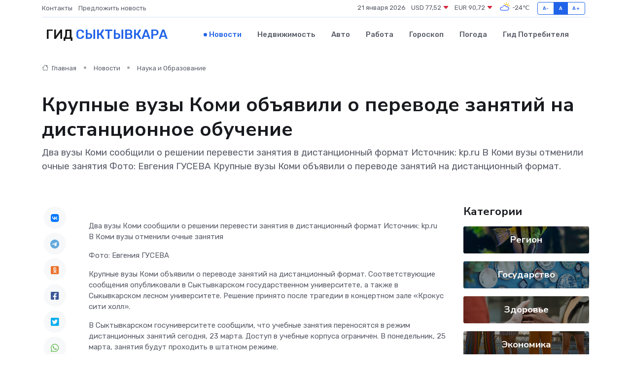

--- FILE ---
content_type: text/html; charset=UTF-8
request_url: https://syktyvkar-city.ru/news/nauka-i-obrazovanie/krupnye-vuzy-komi-obyavili-o-perevode-zanyatiy-na-distancionnoe-obuchenie.htm
body_size: 9518
content:
<!DOCTYPE html>
<html lang="ru">
<head>
	<meta charset="utf-8">
	<meta name="csrf-token" content="8LLRaxNLUCN79cUWCp4EpiihLeQWTz4tXqZniMnA">
    <meta http-equiv="X-UA-Compatible" content="IE=edge">
    <meta name="viewport" content="width=device-width, initial-scale=1">
    <title>Крупные вузы Коми объявили о переводе занятий на дистанционное обучение - новости Сыктывкара</title>
    <meta name="description" property="description" content="Два вузы Коми сообщили о решении перевести занятия в дистанционный формат Источник: kp.ru В Коми вузы отменили очные занятия Фото: Евгения ГУСЕВА Крупные вузы Коми объявили о переводе занятий на дистанционный формат.">
    
    <meta property="fb:pages" content="105958871990207" />
    <link rel="shortcut icon" type="image/x-icon" href="https://syktyvkar-city.ru/favicon.svg">
    <link rel="canonical" href="https://syktyvkar-city.ru/news/nauka-i-obrazovanie/krupnye-vuzy-komi-obyavili-o-perevode-zanyatiy-na-distancionnoe-obuchenie.htm">
    <link rel="preconnect" href="https://fonts.gstatic.com">
    <link rel="dns-prefetch" href="https://fonts.googleapis.com">
    <link rel="dns-prefetch" href="https://pagead2.googlesyndication.com">
    <link rel="dns-prefetch" href="https://res.cloudinary.com">
    <link href="https://fonts.googleapis.com/css2?family=Nunito+Sans:wght@400;700&family=Rubik:wght@400;500;700&display=swap" rel="stylesheet">
    <link rel="stylesheet" type="text/css" href="https://syktyvkar-city.ru/assets/font-awesome/css/all.min.css">
    <link rel="stylesheet" type="text/css" href="https://syktyvkar-city.ru/assets/bootstrap-icons/bootstrap-icons.css">
    <link rel="stylesheet" type="text/css" href="https://syktyvkar-city.ru/assets/tiny-slider/tiny-slider.css">
    <link rel="stylesheet" type="text/css" href="https://syktyvkar-city.ru/assets/glightbox/css/glightbox.min.css">
    <link rel="stylesheet" type="text/css" href="https://syktyvkar-city.ru/assets/plyr/plyr.css">
    <link id="style-switch" rel="stylesheet" type="text/css" href="https://syktyvkar-city.ru/assets/css/style.css">
    <link rel="stylesheet" type="text/css" href="https://syktyvkar-city.ru/assets/css/style2.css">

    <meta name="twitter:card" content="summary">
    <meta name="twitter:site" content="@mysite">
    <meta name="twitter:title" content="Крупные вузы Коми объявили о переводе занятий на дистанционное обучение - новости Сыктывкара">
    <meta name="twitter:description" content="Два вузы Коми сообщили о решении перевести занятия в дистанционный формат Источник: kp.ru В Коми вузы отменили очные занятия Фото: Евгения ГУСЕВА Крупные вузы Коми объявили о переводе занятий на дистанционный формат.">
    <meta name="twitter:creator" content="@mysite">
    <meta name="twitter:image:src" content="https://syktyvkar-city.ru/images/logo.gif">
    <meta name="twitter:domain" content="syktyvkar-city.ru">
    <meta name="twitter:card" content="summary_large_image" /><meta name="twitter:image" content="https://syktyvkar-city.ru/images/logo.gif">

    <meta property="og:url" content="http://syktyvkar-city.ru/news/nauka-i-obrazovanie/krupnye-vuzy-komi-obyavili-o-perevode-zanyatiy-na-distancionnoe-obuchenie.htm">
    <meta property="og:title" content="Крупные вузы Коми объявили о переводе занятий на дистанционное обучение - новости Сыктывкара">
    <meta property="og:description" content="Два вузы Коми сообщили о решении перевести занятия в дистанционный формат Источник: kp.ru В Коми вузы отменили очные занятия Фото: Евгения ГУСЕВА Крупные вузы Коми объявили о переводе занятий на дистанционный формат.">
    <meta property="og:type" content="website">
    <meta property="og:image" content="https://syktyvkar-city.ru/images/logo.gif">
    <meta property="og:locale" content="ru_RU">
    <meta property="og:site_name" content="Гид Сыктывкара">
    

    <link rel="image_src" href="https://syktyvkar-city.ru/images/logo.gif" />

    <link rel="alternate" type="application/rss+xml" href="https://syktyvkar-city.ru/feed" title="Сыктывкар: гид, новости, афиша">
        <script async src="https://pagead2.googlesyndication.com/pagead/js/adsbygoogle.js"></script>
    <script>
        (adsbygoogle = window.adsbygoogle || []).push({
            google_ad_client: "ca-pub-0899253526956684",
            enable_page_level_ads: true
        });
    </script>
        
    
    
    
    <script>if (window.top !== window.self) window.top.location.replace(window.self.location.href);</script>
    <script>if(self != top) { top.location=document.location;}</script>

<!-- Google tag (gtag.js) -->
<script async src="https://www.googletagmanager.com/gtag/js?id=G-71VQP5FD0J"></script>
<script>
  window.dataLayer = window.dataLayer || [];
  function gtag(){dataLayer.push(arguments);}
  gtag('js', new Date());

  gtag('config', 'G-71VQP5FD0J');
</script>
</head>
<body>
<script type="text/javascript" > (function(m,e,t,r,i,k,a){m[i]=m[i]||function(){(m[i].a=m[i].a||[]).push(arguments)}; m[i].l=1*new Date();k=e.createElement(t),a=e.getElementsByTagName(t)[0],k.async=1,k.src=r,a.parentNode.insertBefore(k,a)}) (window, document, "script", "https://mc.yandex.ru/metrika/tag.js", "ym"); ym(54009403, "init", {}); ym(86840228, "init", { clickmap:true, trackLinks:true, accurateTrackBounce:true, webvisor:true });</script> <noscript><div><img src="https://mc.yandex.ru/watch/54009403" style="position:absolute; left:-9999px;" alt="" /><img src="https://mc.yandex.ru/watch/86840228" style="position:absolute; left:-9999px;" alt="" /></div></noscript>
<script type="text/javascript">
    new Image().src = "//counter.yadro.ru/hit?r"+escape(document.referrer)+((typeof(screen)=="undefined")?"":";s"+screen.width+"*"+screen.height+"*"+(screen.colorDepth?screen.colorDepth:screen.pixelDepth))+";u"+escape(document.URL)+";h"+escape(document.title.substring(0,150))+";"+Math.random();
</script>
<!-- Rating@Mail.ru counter -->
<script type="text/javascript">
var _tmr = window._tmr || (window._tmr = []);
_tmr.push({id: "3138453", type: "pageView", start: (new Date()).getTime()});
(function (d, w, id) {
  if (d.getElementById(id)) return;
  var ts = d.createElement("script"); ts.type = "text/javascript"; ts.async = true; ts.id = id;
  ts.src = "https://top-fwz1.mail.ru/js/code.js";
  var f = function () {var s = d.getElementsByTagName("script")[0]; s.parentNode.insertBefore(ts, s);};
  if (w.opera == "[object Opera]") { d.addEventListener("DOMContentLoaded", f, false); } else { f(); }
})(document, window, "topmailru-code");
</script><noscript><div>
<img src="https://top-fwz1.mail.ru/counter?id=3138453;js=na" style="border:0;position:absolute;left:-9999px;" alt="Top.Mail.Ru" />
</div></noscript>
<!-- //Rating@Mail.ru counter -->

<header class="navbar-light navbar-sticky header-static">
    <div class="navbar-top d-none d-lg-block small">
        <div class="container">
            <div class="d-md-flex justify-content-between align-items-center my-1">
                <!-- Top bar left -->
                <ul class="nav">
                    <li class="nav-item">
                        <a class="nav-link ps-0" href="https://syktyvkar-city.ru/contacts">Контакты</a>
                    </li>
                    <li class="nav-item">
                        <a class="nav-link ps-0" href="https://syktyvkar-city.ru/sendnews">Предложить новость</a>
                    </li>
                    
                </ul>
                <!-- Top bar right -->
                <div class="d-flex align-items-center">
                    
                    <ul class="list-inline mb-0 text-center text-sm-end me-3">
						<li class="list-inline-item">
							<span>21 января 2026</span>
						</li>
                        <li class="list-inline-item">
                            <a class="nav-link px-0" href="https://syktyvkar-city.ru/currency">
                                <span>USD 77,52 <i class="bi bi-caret-down-fill text-danger"></i></span>
                            </a>
						</li>
                        <li class="list-inline-item">
                            <a class="nav-link px-0" href="https://syktyvkar-city.ru/currency">
                                <span>EUR 90,72 <i class="bi bi-caret-down-fill text-danger"></i></span>
                            </a>
						</li>
						<li class="list-inline-item">
                            <a class="nav-link px-0" href="https://syktyvkar-city.ru/pogoda">
                                <svg xmlns="http://www.w3.org/2000/svg" width="25" height="25" viewBox="0 0 30 30"><path fill="#FFC000" d="M25.335 3.313a.5.5 0 0 0-.708 0l-1.414 1.414a.5.5 0 0 0 0 .707l.354.353a.5.5 0 0 0 .707 0l1.413-1.414a.5.5 0 0 0 0-.707l-.352-.353zm-10.958 0a.5.5 0 0 0-.708 0l-.353.353a.5.5 0 0 0 0 .707l1.414 1.414a.5.5 0 0 0 .707 0l.354-.353a.5.5 0 0 0 0-.707l-1.414-1.414zM25.501 8.75a.5.5 0 0 0-.5.5v.5a.5.5 0 0 0 .5.5h2a.5.5 0 0 0 .499-.5v-.5a.5.5 0 0 0-.5-.5h-2zM19.25 1a.5.5 0 0 0-.499.5v2a.5.5 0 0 0 .5.5h.5a.5.5 0 0 0 .5-.5v-2a.5.5 0 0 0-.5-.5h-.5zm-3.98 7.025C15.883 6.268 17.536 5 19.5 5A4.5 4.5 0 0 1 24 9.5c0 .784-.22 1.511-.572 2.153a4.997 4.997 0 0 0-1.406-.542A2.976 2.976 0 0 0 22.5 9.5c0-1.655-1.346-3-3-3a3 3 0 0 0-2.74 1.791 5.994 5.994 0 0 0-1.49-.266zM0 0v30V0zm30 0v30V0z"></path><path fill="#315EFB" d="M25.036 13.066a4.948 4.948 0 0 1 0 5.868A4.99 4.99 0 0 1 20.99 21H8.507a4.49 4.49 0 0 1-3.64-1.86 4.458 4.458 0 0 1 0-5.281A4.491 4.491 0 0 1 8.506 12c.686 0 1.37.159 1.996.473a.5.5 0 0 1 .16.766l-.33.399a.502.502 0 0 1-.598.132 2.976 2.976 0 0 0-3.346.608 3.007 3.007 0 0 0 .334 4.532c.527.396 1.177.59 1.836.59H20.94a3.54 3.54 0 0 0 2.163-.711 3.497 3.497 0 0 0 1.358-3.206 3.45 3.45 0 0 0-.706-1.727A3.486 3.486 0 0 0 20.99 12.5c-.07 0-.138.016-.208.02-.328.02-.645.085-.947.192a.496.496 0 0 1-.63-.287 4.637 4.637 0 0 0-.445-.874 4.495 4.495 0 0 0-.584-.733A4.461 4.461 0 0 0 14.998 9.5a4.46 4.46 0 0 0-3.177 1.318 2.326 2.326 0 0 0-.135.147.5.5 0 0 1-.592.131 5.78 5.78 0 0 0-.453-.19.5.5 0 0 1-.21-.79A5.97 5.97 0 0 1 14.998 8a5.97 5.97 0 0 1 4.237 1.757c.398.399.704.85.966 1.319.262-.042.525-.076.79-.076a4.99 4.99 0 0 1 4.045 2.066zM0 0v30V0zm30 0v30V0z"></path></svg>
                                <span>-24&#8451;</span>
                            </a>
						</li>
					</ul>

                    <!-- Font size accessibility START -->
                    <div class="btn-group me-2" role="group" aria-label="font size changer">
                        <input type="radio" class="btn-check" name="fntradio" id="font-sm">
                        <label class="btn btn-xs btn-outline-primary mb-0" for="font-sm">A-</label>

                        <input type="radio" class="btn-check" name="fntradio" id="font-default" checked>
                        <label class="btn btn-xs btn-outline-primary mb-0" for="font-default">A</label>

                        <input type="radio" class="btn-check" name="fntradio" id="font-lg">
                        <label class="btn btn-xs btn-outline-primary mb-0" for="font-lg">A+</label>
                    </div>

                    
                </div>
            </div>
            <!-- Divider -->
            <div class="border-bottom border-2 border-primary opacity-1"></div>
        </div>
    </div>

    <!-- Logo Nav START -->
    <nav class="navbar navbar-expand-lg">
        <div class="container">
            <!-- Logo START -->
            <a class="navbar-brand" href="https://syktyvkar-city.ru" style="text-align: end;">
                
                			<span class="ms-2 fs-3 text-uppercase fw-normal">Гид <span style="color: #2163e8;">Сыктывкара</span></span>
                            </a>
            <!-- Logo END -->

            <!-- Responsive navbar toggler -->
            <button class="navbar-toggler ms-auto" type="button" data-bs-toggle="collapse"
                data-bs-target="#navbarCollapse" aria-controls="navbarCollapse" aria-expanded="false"
                aria-label="Toggle navigation">
                <span class="text-body h6 d-none d-sm-inline-block">Menu</span>
                <span class="navbar-toggler-icon"></span>
            </button>

            <!-- Main navbar START -->
            <div class="collapse navbar-collapse" id="navbarCollapse">
                <ul class="navbar-nav navbar-nav-scroll mx-auto">
                                        <li class="nav-item"> <a class="nav-link active" href="https://syktyvkar-city.ru/news">Новости</a></li>
                                        <li class="nav-item"> <a class="nav-link" href="https://syktyvkar-city.ru/realty">Недвижимость</a></li>
                                        <li class="nav-item"> <a class="nav-link" href="https://syktyvkar-city.ru/auto">Авто</a></li>
                                        <li class="nav-item"> <a class="nav-link" href="https://syktyvkar-city.ru/job">Работа</a></li>
                                        <li class="nav-item"> <a class="nav-link" href="https://syktyvkar-city.ru/horoscope">Гороскоп</a></li>
                                        <li class="nav-item"> <a class="nav-link" href="https://syktyvkar-city.ru/pogoda">Погода</a></li>
                                        <li class="nav-item"> <a class="nav-link" href="https://syktyvkar-city.ru/poleznoe">Гид потребителя</a></li>
                                    </ul>
            </div>
            <!-- Main navbar END -->

            
        </div>
    </nav>
    <!-- Logo Nav END -->
</header>
    <main>
        <!-- =======================
                Main content START -->
        <section class="pt-3 pb-lg-5">
            <div class="container" data-sticky-container>
                <div class="row">
                    <!-- Main Post START -->
                    <div class="col-lg-9">
                        <!-- Categorie Detail START -->
                        <div class="mb-4">
							<nav aria-label="breadcrumb" itemscope itemtype="http://schema.org/BreadcrumbList">
								<ol class="breadcrumb breadcrumb-dots">
									<li class="breadcrumb-item" itemprop="itemListElement" itemscope itemtype="http://schema.org/ListItem">
										<meta itemprop="name" content="Гид Сыктывкара">
										<meta itemprop="position" content="1">
										<meta itemprop="item" content="https://syktyvkar-city.ru">
										<a itemprop="url" href="https://syktyvkar-city.ru">
										<i class="bi bi-house me-1"></i> Главная
										</a>
									</li>
									<li class="breadcrumb-item" itemprop="itemListElement" itemscope itemtype="http://schema.org/ListItem">
										<meta itemprop="name" content="Новости">
										<meta itemprop="position" content="2">
										<meta itemprop="item" content="https://syktyvkar-city.ru/news">
										<a itemprop="url" href="https://syktyvkar-city.ru/news"> Новости</a>
									</li>
									<li class="breadcrumb-item" aria-current="page" itemprop="itemListElement" itemscope itemtype="http://schema.org/ListItem">
										<meta itemprop="name" content="Наука и Образование">
										<meta itemprop="position" content="3">
										<meta itemprop="item" content="https://syktyvkar-city.ru/news/nauka-i-obrazovanie">
										<a itemprop="url" href="https://syktyvkar-city.ru/news/nauka-i-obrazovanie"> Наука и Образование</a>
									</li>
									<li aria-current="page" itemprop="itemListElement" itemscope itemtype="http://schema.org/ListItem">
									<meta itemprop="name" content="Крупные вузы Коми объявили о переводе занятий на дистанционное обучение">
									<meta itemprop="position" content="4" />
									<meta itemprop="item" content="https://syktyvkar-city.ru/news/nauka-i-obrazovanie/krupnye-vuzy-komi-obyavili-o-perevode-zanyatiy-na-distancionnoe-obuchenie.htm">
									</li>
								</ol>
							</nav>
						
                        </div>
                    </div>
                </div>
                <div class="row align-items-center">
                                                        <!-- Content -->
                    <div class="col-md-12 mt-4 mt-md-0">
                                            <h1 class="display-6">Крупные вузы Коми объявили о переводе занятий на дистанционное обучение</h1>
                        <p class="lead">Два вузы Коми сообщили о решении перевести занятия в дистанционный формат Источник: kp.ru

В Коми вузы отменили очные занятия

Фото: Евгения ГУСЕВА

Крупные вузы Коми объявили о переводе занятий на дистанционный формат.</p>
                    </div>
				                                    </div>
            </div>
        </section>
        <!-- =======================
        Main START -->
        <section class="pt-0">
            <div class="container position-relative" data-sticky-container>
                <div class="row">
                    <!-- Left sidebar START -->
                    <div class="col-md-1">
                        <div class="text-start text-lg-center mb-5" data-sticky data-margin-top="80" data-sticky-for="767">
                            <style>
                                .fa-vk::before {
                                    color: #07f;
                                }
                                .fa-telegram::before {
                                    color: #64a9dc;
                                }
                                .fa-facebook-square::before {
                                    color: #3b5998;
                                }
                                .fa-odnoklassniki-square::before {
                                    color: #eb722e;
                                }
                                .fa-twitter-square::before {
                                    color: #00aced;
                                }
                                .fa-whatsapp::before {
                                    color: #65bc54;
                                }
                                .fa-viber::before {
                                    color: #7b519d;
                                }
                                .fa-moimir svg {
                                    background-color: #168de2;
                                    height: 18px;
                                    width: 18px;
                                    background-size: 18px 18px;
                                    border-radius: 4px;
                                    margin-bottom: 2px;
                                }
                            </style>
                            <ul class="nav text-white-force">
                                <li class="nav-item">
                                    <a class="nav-link icon-md rounded-circle m-1 p-0 fs-5 bg-light" href="https://vk.com/share.php?url=https://syktyvkar-city.ru/news/nauka-i-obrazovanie/krupnye-vuzy-komi-obyavili-o-perevode-zanyatiy-na-distancionnoe-obuchenie.htm&title=Крупные вузы Коми объявили о переводе занятий на дистанционное обучение - новости Сыктывкара&utm_source=share" rel="nofollow" target="_blank">
                                        <i class="fab fa-vk align-middle text-body"></i>
                                    </a>
                                </li>
                                <li class="nav-item">
                                    <a class="nav-link icon-md rounded-circle m-1 p-0 fs-5 bg-light" href="https://t.me/share/url?url=https://syktyvkar-city.ru/news/nauka-i-obrazovanie/krupnye-vuzy-komi-obyavili-o-perevode-zanyatiy-na-distancionnoe-obuchenie.htm&text=Крупные вузы Коми объявили о переводе занятий на дистанционное обучение - новости Сыктывкара&utm_source=share" rel="nofollow" target="_blank">
                                        <i class="fab fa-telegram align-middle text-body"></i>
                                    </a>
                                </li>
                                <li class="nav-item">
                                    <a class="nav-link icon-md rounded-circle m-1 p-0 fs-5 bg-light" href="https://connect.ok.ru/offer?url=https://syktyvkar-city.ru/news/nauka-i-obrazovanie/krupnye-vuzy-komi-obyavili-o-perevode-zanyatiy-na-distancionnoe-obuchenie.htm&title=Крупные вузы Коми объявили о переводе занятий на дистанционное обучение - новости Сыктывкара&utm_source=share" rel="nofollow" target="_blank">
                                        <i class="fab fa-odnoklassniki-square align-middle text-body"></i>
                                    </a>
                                </li>
                                <li class="nav-item">
                                    <a class="nav-link icon-md rounded-circle m-1 p-0 fs-5 bg-light" href="https://www.facebook.com/sharer.php?src=sp&u=https://syktyvkar-city.ru/news/nauka-i-obrazovanie/krupnye-vuzy-komi-obyavili-o-perevode-zanyatiy-na-distancionnoe-obuchenie.htm&title=Крупные вузы Коми объявили о переводе занятий на дистанционное обучение - новости Сыктывкара&utm_source=share" rel="nofollow" target="_blank">
                                        <i class="fab fa-facebook-square align-middle text-body"></i>
                                    </a>
                                </li>
                                <li class="nav-item">
                                    <a class="nav-link icon-md rounded-circle m-1 p-0 fs-5 bg-light" href="https://twitter.com/intent/tweet?text=Крупные вузы Коми объявили о переводе занятий на дистанционное обучение - новости Сыктывкара&url=https://syktyvkar-city.ru/news/nauka-i-obrazovanie/krupnye-vuzy-komi-obyavili-o-perevode-zanyatiy-na-distancionnoe-obuchenie.htm&utm_source=share" rel="nofollow" target="_blank">
                                        <i class="fab fa-twitter-square align-middle text-body"></i>
                                    </a>
                                </li>
                                <li class="nav-item">
                                    <a class="nav-link icon-md rounded-circle m-1 p-0 fs-5 bg-light" href="https://api.whatsapp.com/send?text=Крупные вузы Коми объявили о переводе занятий на дистанционное обучение - новости Сыктывкара https://syktyvkar-city.ru/news/nauka-i-obrazovanie/krupnye-vuzy-komi-obyavili-o-perevode-zanyatiy-na-distancionnoe-obuchenie.htm&utm_source=share" rel="nofollow" target="_blank">
                                        <i class="fab fa-whatsapp align-middle text-body"></i>
                                    </a>
                                </li>
                                <li class="nav-item">
                                    <a class="nav-link icon-md rounded-circle m-1 p-0 fs-5 bg-light" href="viber://forward?text=Крупные вузы Коми объявили о переводе занятий на дистанционное обучение - новости Сыктывкара https://syktyvkar-city.ru/news/nauka-i-obrazovanie/krupnye-vuzy-komi-obyavili-o-perevode-zanyatiy-na-distancionnoe-obuchenie.htm&utm_source=share" rel="nofollow" target="_blank">
                                        <i class="fab fa-viber align-middle text-body"></i>
                                    </a>
                                </li>
                                <li class="nav-item">
                                    <a class="nav-link icon-md rounded-circle m-1 p-0 fs-5 bg-light" href="https://connect.mail.ru/share?url=https://syktyvkar-city.ru/news/nauka-i-obrazovanie/krupnye-vuzy-komi-obyavili-o-perevode-zanyatiy-na-distancionnoe-obuchenie.htm&title=Крупные вузы Коми объявили о переводе занятий на дистанционное обучение - новости Сыктывкара&utm_source=share" rel="nofollow" target="_blank">
                                        <i class="fab fa-moimir align-middle text-body"><svg viewBox='0 0 24 24' xmlns='http://www.w3.org/2000/svg'><path d='M8.889 9.667a1.333 1.333 0 100-2.667 1.333 1.333 0 000 2.667zm6.222 0a1.333 1.333 0 100-2.667 1.333 1.333 0 000 2.667zm4.77 6.108l-1.802-3.028a.879.879 0 00-1.188-.307.843.843 0 00-.313 1.166l.214.36a6.71 6.71 0 01-4.795 1.996 6.711 6.711 0 01-4.792-1.992l.217-.364a.844.844 0 00-.313-1.166.878.878 0 00-1.189.307l-1.8 3.028a.844.844 0 00.312 1.166.88.88 0 001.189-.307l.683-1.147a8.466 8.466 0 005.694 2.18 8.463 8.463 0 005.698-2.184l.685 1.151a.873.873 0 001.189.307.844.844 0 00.312-1.166z' fill='#FFF' fill-rule='evenodd'/></svg></i>
                                    </a>
                                </li>
                                
                            </ul>
                        </div>
                    </div>
                    <!-- Left sidebar END -->

                    <!-- Main Content START -->
                    <div class="col-md-10 col-lg-8 mb-5">
                        <div class="mb-4">
                                                    </div>
                        <div itemscope itemtype="http://schema.org/NewsArticle">
                            <meta itemprop="headline" content="Крупные вузы Коми объявили о переводе занятий на дистанционное обучение">
                            <meta itemprop="identifier" content="https://syktyvkar-city.ru/8399736">
                            <span itemprop="articleBody">Два вузы Коми сообщили о решении перевести занятия в дистанционный формат

Источник:  kp.ru 

<p> В Коми вузы отменили очные занятия </p> <p> Фото: Евгения ГУСЕВА </p>

<p> Крупные вузы Коми объявили о переводе занятий на дистанционный формат. Соответствующие сообщения опубликовали в Сыктывкарском государственном университете, а также в Сыкывкарском лесном университете. Решение принято после трагедии в концертном зале «Крокус сити холл». </p> <p> В Сыктывкарском госуниверситете сообщили, что учебные занятия переносятся в режим дистанционных занятий сегодня, 23 марта. Доступ в учебные корпуса ограничен. В понедельник, 25 марта, занятия будут проходить в штатном режиме. </p>

<p> В Сыктывкарском лесном университете 23 и 24 марта отметили очные занятия «для обеспечения безопасности». Доступ в учебные корпуса также ограничен. </p> <p> Ранее в Коми  отменили все массовые мероприятия  . Свои соболезнования близким пострадавших и погибших  принес глава Коми Владимир Уйба  . </p> <p>
										</p></span>
                        </div>
                                                                        <div><a href="https://www.komi.kp.ru/online/news/5731189/" target="_blank" rel="author">Источник</a></div>
                                                                        <div class="col-12 mt-3"><a href="https://syktyvkar-city.ru/sendnews">Предложить новость</a></div>
                        <div class="col-12 mt-5">
                            <h2 class="my-3">Последние новости</h2>
                            <div class="row gy-4">
                                <!-- Card item START -->
<div class="col-sm-6">
    <div class="card" itemscope="" itemtype="http://schema.org/BlogPosting">
        <!-- Card img -->
        <div class="position-relative">
                        <img class="card-img" src="https://res.cloudinary.com/daxeg8r1w/image/upload/c_fill,w_420,h_315,q_auto,g_face/o9wannsalxb0tbtuz8d4" alt="Ошибки пользователей, которые чаще всего выводят частотник из строя" itemprop="image">
                    </div>
        <div class="card-body px-0 pt-3" itemprop="name">
            <h4 class="card-title" itemprop="headline"><a href="https://syktyvkar-city.ru/news/ekonomika/oshibki-polzovateley-kotorye-chasche-vsego-vyvodyat-chastotnik-iz-stroya.htm"
                    class="btn-link text-reset fw-bold" itemprop="url">Ошибки пользователей, которые чаще всего выводят частотник из строя</a></h4>
            <p class="card-text" itemprop="articleBody">Подробный разбор типичных промахов при эксплуатации и их последствий для оборудования</p>
        </div>
        <meta itemprop="author" content="Редактор"/>
        <meta itemscope itemprop="mainEntityOfPage" itemType="https://schema.org/WebPage" itemid="https://syktyvkar-city.ru/news/ekonomika/oshibki-polzovateley-kotorye-chasche-vsego-vyvodyat-chastotnik-iz-stroya.htm"/>
        <meta itemprop="dateModified" content="2025-11-23"/>
        <meta itemprop="datePublished" content="2025-11-23"/>
    </div>
</div>
<!-- Card item END -->
<!-- Card item START -->
<div class="col-sm-6">
    <div class="card" itemscope="" itemtype="http://schema.org/BlogPosting">
        <!-- Card img -->
        <div class="position-relative">
                        <img class="card-img" src="https://syktyvkar-city.ru/images/noimg-420x315.png" alt="Парламентарии Северо-Запада единогласно поддержали инициативу Госсовета Коми о дополнительных мерах поддержки людей с целиакией">
                    </div>
        <div class="card-body px-0 pt-3" itemprop="name">
            <h4 class="card-title" itemprop="headline"><a href="https://syktyvkar-city.ru/news/gosudarstvo/parlamentarii-severo-zapada-edinoglasno-podderzhali-iniciativu-gossoveta-komi-o-dopolnitelnyh-merah-podderzhki-lyudey-s-celiakiey.htm"
                    class="btn-link text-reset fw-bold" itemprop="url">Парламентарии Северо-Запада единогласно поддержали инициативу Госсовета Коми о дополнительных мерах поддержки людей с целиакией</a></h4>
            <p class="card-text" itemprop="articleBody">На площадке Законодательного Собрания Вологодской области 3 апреля состоялось заседание постоянного комитета Парламентской Ассоциации Северо-Запада России по социальной политике.</p>
        </div>
        <meta itemprop="author" content="Редактор"/>
        <meta itemscope itemprop="mainEntityOfPage" itemType="https://schema.org/WebPage" itemid="https://syktyvkar-city.ru/news/gosudarstvo/parlamentarii-severo-zapada-edinoglasno-podderzhali-iniciativu-gossoveta-komi-o-dopolnitelnyh-merah-podderzhki-lyudey-s-celiakiey.htm"/>
        <meta itemprop="dateModified" content="2025-04-06"/>
        <meta itemprop="datePublished" content="2025-04-06"/>
    </div>
</div>
<!-- Card item END -->
<!-- Card item START -->
<div class="col-sm-6">
    <div class="card" itemscope="" itemtype="http://schema.org/BlogPosting">
        <!-- Card img -->
        <div class="position-relative">
                        <img class="card-img" src="https://res.cloudinary.com/daxeg8r1w/image/upload/c_fill,w_420,h_315,q_auto,g_face/qlsr14klcijm5n3lj9zr" alt="Бизнес-олимп Коми: объявлены победители регионального "Золотого Меркурия"" itemprop="image">
                    </div>
        <div class="card-body px-0 pt-3" itemprop="name">
            <h4 class="card-title" itemprop="headline"><a href="https://syktyvkar-city.ru/news/gosudarstvo/biznes-olimp-komi-obyavleny-pobediteli-regionalnogo-zolotogo-merkuriya.htm"
                    class="btn-link text-reset fw-bold" itemprop="url">Бизнес-олимп Коми: объявлены победители регионального "Золотого Меркурия"</a></h4>
            <p class="card-text" itemprop="articleBody">Фото Торгово-промышленной палаты Коми

В Сыктывкаре подвели итоги регионального этапа престижной Национальной премии в области предпринимательской деятельности &quot;Золотой Меркурий&quot;.</p>
        </div>
        <meta itemprop="author" content="Редактор"/>
        <meta itemscope itemprop="mainEntityOfPage" itemType="https://schema.org/WebPage" itemid="https://syktyvkar-city.ru/news/gosudarstvo/biznes-olimp-komi-obyavleny-pobediteli-regionalnogo-zolotogo-merkuriya.htm"/>
        <meta itemprop="dateModified" content="2025-04-06"/>
        <meta itemprop="datePublished" content="2025-04-06"/>
    </div>
</div>
<!-- Card item END -->
<!-- Card item START -->
<div class="col-sm-6">
    <div class="card" itemscope="" itemtype="http://schema.org/BlogPosting">
        <!-- Card img -->
        <div class="position-relative">
            <img class="card-img" src="https://res.cloudinary.com/di7jztv5p/image/upload/c_fill,w_420,h_315,q_auto,g_face/gqei5n34zp6qzkg1iovk" alt="Когда скидки превращаются в ловушку: как маркетологи учат нас тратить" itemprop="image">
        </div>
        <div class="card-body px-0 pt-3" itemprop="name">
            <h4 class="card-title" itemprop="headline"><a href="https://ulan-ude-city.ru/news/ekonomika/kogda-skidki-prevraschayutsya-v-lovushku-kak-marketologi-uchat-nas-tratit.htm" class="btn-link text-reset fw-bold" itemprop="url">Когда скидки превращаются в ловушку: как маркетологи учат нас тратить</a></h4>
            <p class="card-text" itemprop="articleBody">Почему “-50% только сегодня” не всегда значит выгоду, как скидки играют на эмоциях и почему даже рациональные люди становятся жертвами маркетинговых трюков.</p>
        </div>
        <meta itemprop="author" content="Редактор"/>
        <meta itemscope itemprop="mainEntityOfPage" itemType="https://schema.org/WebPage" itemid="https://ulan-ude-city.ru/news/ekonomika/kogda-skidki-prevraschayutsya-v-lovushku-kak-marketologi-uchat-nas-tratit.htm"/>
        <meta itemprop="dateModified" content="2026-01-21"/>
        <meta itemprop="datePublished" content="2026-01-21"/>
    </div>
</div>
<!-- Card item END -->
                            </div>
                        </div>
						<div class="col-12 bg-primary bg-opacity-10 p-2 mt-3 rounded">
							Здесь вы найдете свежие и актуальные <a href="https://balashiha-gid.ru">новости в Балашихе</a>, охватывающие все важные события в городе
						</div>
                        <!-- Comments START -->
                        <div class="mt-5">
                            <h3>Комментарии (0)</h3>
                        </div>
                        <!-- Comments END -->
                        <!-- Reply START -->
                        <div>
                            <h3>Добавить комментарий</h3>
                            <small>Ваш email не публикуется. Обязательные поля отмечены *</small>
                            <form class="row g-3 mt-2">
                                <div class="col-md-6">
                                    <label class="form-label">Имя *</label>
                                    <input type="text" class="form-control" aria-label="First name">
                                </div>
                                <div class="col-md-6">
                                    <label class="form-label">Email *</label>
                                    <input type="email" class="form-control">
                                </div>
                                <div class="col-12">
                                    <label class="form-label">Текст комментария *</label>
                                    <textarea class="form-control" rows="3"></textarea>
                                </div>
                                <div class="col-12">
                                    <button type="submit" class="btn btn-primary">Оставить комментарий</button>
                                </div>
                            </form>
                        </div>
                        <!-- Reply END -->
                    </div>
                    <!-- Main Content END -->
                    <!-- Right sidebar START -->
                    <div class="col-lg-3 d-none d-lg-block">
                        <div data-sticky data-margin-top="80" data-sticky-for="991">
                            <!-- Categories -->
                            <div>
                                <h4 class="mb-3">Категории</h4>
                                                                    <!-- Category item -->
                                    <div class="text-center mb-3 card-bg-scale position-relative overflow-hidden rounded"
                                        style="background-image:url(https://syktyvkar-city.ru/assets/images/blog/4by3/06.jpg); background-position: center left; background-size: cover;">
                                        <div class="bg-dark-overlay-4 p-3">
                                            <a href="https://syktyvkar-city.ru/news/region"
                                                class="stretched-link btn-link fw-bold text-white h5">Регион</a>
                                        </div>
                                    </div>
                                                                    <!-- Category item -->
                                    <div class="text-center mb-3 card-bg-scale position-relative overflow-hidden rounded"
                                        style="background-image:url(https://syktyvkar-city.ru/assets/images/blog/4by3/02.jpg); background-position: center left; background-size: cover;">
                                        <div class="bg-dark-overlay-4 p-3">
                                            <a href="https://syktyvkar-city.ru/news/gosudarstvo"
                                                class="stretched-link btn-link fw-bold text-white h5">Государство</a>
                                        </div>
                                    </div>
                                                                    <!-- Category item -->
                                    <div class="text-center mb-3 card-bg-scale position-relative overflow-hidden rounded"
                                        style="background-image:url(https://syktyvkar-city.ru/assets/images/blog/4by3/09.jpg); background-position: center left; background-size: cover;">
                                        <div class="bg-dark-overlay-4 p-3">
                                            <a href="https://syktyvkar-city.ru/news/zdorove"
                                                class="stretched-link btn-link fw-bold text-white h5">Здоровье</a>
                                        </div>
                                    </div>
                                                                    <!-- Category item -->
                                    <div class="text-center mb-3 card-bg-scale position-relative overflow-hidden rounded"
                                        style="background-image:url(https://syktyvkar-city.ru/assets/images/blog/4by3/07.jpg); background-position: center left; background-size: cover;">
                                        <div class="bg-dark-overlay-4 p-3">
                                            <a href="https://syktyvkar-city.ru/news/ekonomika"
                                                class="stretched-link btn-link fw-bold text-white h5">Экономика</a>
                                        </div>
                                    </div>
                                                                    <!-- Category item -->
                                    <div class="text-center mb-3 card-bg-scale position-relative overflow-hidden rounded"
                                        style="background-image:url(https://syktyvkar-city.ru/assets/images/blog/4by3/09.jpg); background-position: center left; background-size: cover;">
                                        <div class="bg-dark-overlay-4 p-3">
                                            <a href="https://syktyvkar-city.ru/news/politika"
                                                class="stretched-link btn-link fw-bold text-white h5">Политика</a>
                                        </div>
                                    </div>
                                                                    <!-- Category item -->
                                    <div class="text-center mb-3 card-bg-scale position-relative overflow-hidden rounded"
                                        style="background-image:url(https://syktyvkar-city.ru/assets/images/blog/4by3/01.jpg); background-position: center left; background-size: cover;">
                                        <div class="bg-dark-overlay-4 p-3">
                                            <a href="https://syktyvkar-city.ru/news/nauka-i-obrazovanie"
                                                class="stretched-link btn-link fw-bold text-white h5">Наука и Образование</a>
                                        </div>
                                    </div>
                                                                    <!-- Category item -->
                                    <div class="text-center mb-3 card-bg-scale position-relative overflow-hidden rounded"
                                        style="background-image:url(https://syktyvkar-city.ru/assets/images/blog/4by3/09.jpg); background-position: center left; background-size: cover;">
                                        <div class="bg-dark-overlay-4 p-3">
                                            <a href="https://syktyvkar-city.ru/news/proisshestviya"
                                                class="stretched-link btn-link fw-bold text-white h5">Происшествия</a>
                                        </div>
                                    </div>
                                                                    <!-- Category item -->
                                    <div class="text-center mb-3 card-bg-scale position-relative overflow-hidden rounded"
                                        style="background-image:url(https://syktyvkar-city.ru/assets/images/blog/4by3/07.jpg); background-position: center left; background-size: cover;">
                                        <div class="bg-dark-overlay-4 p-3">
                                            <a href="https://syktyvkar-city.ru/news/religiya"
                                                class="stretched-link btn-link fw-bold text-white h5">Религия</a>
                                        </div>
                                    </div>
                                                                    <!-- Category item -->
                                    <div class="text-center mb-3 card-bg-scale position-relative overflow-hidden rounded"
                                        style="background-image:url(https://syktyvkar-city.ru/assets/images/blog/4by3/03.jpg); background-position: center left; background-size: cover;">
                                        <div class="bg-dark-overlay-4 p-3">
                                            <a href="https://syktyvkar-city.ru/news/kultura"
                                                class="stretched-link btn-link fw-bold text-white h5">Культура</a>
                                        </div>
                                    </div>
                                                                    <!-- Category item -->
                                    <div class="text-center mb-3 card-bg-scale position-relative overflow-hidden rounded"
                                        style="background-image:url(https://syktyvkar-city.ru/assets/images/blog/4by3/05.jpg); background-position: center left; background-size: cover;">
                                        <div class="bg-dark-overlay-4 p-3">
                                            <a href="https://syktyvkar-city.ru/news/sport"
                                                class="stretched-link btn-link fw-bold text-white h5">Спорт</a>
                                        </div>
                                    </div>
                                                                    <!-- Category item -->
                                    <div class="text-center mb-3 card-bg-scale position-relative overflow-hidden rounded"
                                        style="background-image:url(https://syktyvkar-city.ru/assets/images/blog/4by3/02.jpg); background-position: center left; background-size: cover;">
                                        <div class="bg-dark-overlay-4 p-3">
                                            <a href="https://syktyvkar-city.ru/news/obschestvo"
                                                class="stretched-link btn-link fw-bold text-white h5">Общество</a>
                                        </div>
                                    </div>
                                                            </div>
                        </div>
                    </div>
                    <!-- Right sidebar END -->
                </div>
        </section>
    </main>
<footer class="bg-dark pt-5">
    
    <!-- Footer copyright START -->
    <div class="bg-dark-overlay-3 mt-5">
        <div class="container">
            <div class="row align-items-center justify-content-md-between py-4">
                <div class="col-md-6">
                    <!-- Copyright -->
                    <div class="text-center text-md-start text-primary-hover text-muted">
                        &#169;2026 Сыктывкар. Все права защищены.
                    </div>
                </div>
                
            </div>
        </div>
    </div>
    <!-- Footer copyright END -->
    <script type="application/ld+json">
        {"@context":"https:\/\/schema.org","@type":"Organization","name":"\u0421\u044b\u043a\u0442\u044b\u0432\u043a\u0430\u0440 - \u0433\u0438\u0434, \u043d\u043e\u0432\u043e\u0441\u0442\u0438, \u0430\u0444\u0438\u0448\u0430","url":"https:\/\/syktyvkar-city.ru","sameAs":["https:\/\/vk.com\/public207941408","https:\/\/t.me\/syktyvkar_gid"]}
    </script>
</footer>
<!-- Back to top -->
<div class="back-top"><i class="bi bi-arrow-up-short"></i></div>
<script src="https://syktyvkar-city.ru/assets/bootstrap/js/bootstrap.bundle.min.js"></script>
<script src="https://syktyvkar-city.ru/assets/tiny-slider/tiny-slider.js"></script>
<script src="https://syktyvkar-city.ru/assets/sticky-js/sticky.min.js"></script>
<script src="https://syktyvkar-city.ru/assets/glightbox/js/glightbox.min.js"></script>
<script src="https://syktyvkar-city.ru/assets/plyr/plyr.js"></script>
<script src="https://syktyvkar-city.ru/assets/js/functions.js"></script>
<script src="https://yastatic.net/share2/share.js" async></script>
<script defer src="https://static.cloudflareinsights.com/beacon.min.js/vcd15cbe7772f49c399c6a5babf22c1241717689176015" integrity="sha512-ZpsOmlRQV6y907TI0dKBHq9Md29nnaEIPlkf84rnaERnq6zvWvPUqr2ft8M1aS28oN72PdrCzSjY4U6VaAw1EQ==" data-cf-beacon='{"version":"2024.11.0","token":"556f4bac8dd94bf8b796e8085bb08798","r":1,"server_timing":{"name":{"cfCacheStatus":true,"cfEdge":true,"cfExtPri":true,"cfL4":true,"cfOrigin":true,"cfSpeedBrain":true},"location_startswith":null}}' crossorigin="anonymous"></script>
</body>
</html>


--- FILE ---
content_type: text/html; charset=utf-8
request_url: https://www.google.com/recaptcha/api2/aframe
body_size: 269
content:
<!DOCTYPE HTML><html><head><meta http-equiv="content-type" content="text/html; charset=UTF-8"></head><body><script nonce="ZDqILT0soGR_ocwzKfv36A">/** Anti-fraud and anti-abuse applications only. See google.com/recaptcha */ try{var clients={'sodar':'https://pagead2.googlesyndication.com/pagead/sodar?'};window.addEventListener("message",function(a){try{if(a.source===window.parent){var b=JSON.parse(a.data);var c=clients[b['id']];if(c){var d=document.createElement('img');d.src=c+b['params']+'&rc='+(localStorage.getItem("rc::a")?sessionStorage.getItem("rc::b"):"");window.document.body.appendChild(d);sessionStorage.setItem("rc::e",parseInt(sessionStorage.getItem("rc::e")||0)+1);localStorage.setItem("rc::h",'1769021924753');}}}catch(b){}});window.parent.postMessage("_grecaptcha_ready", "*");}catch(b){}</script></body></html>